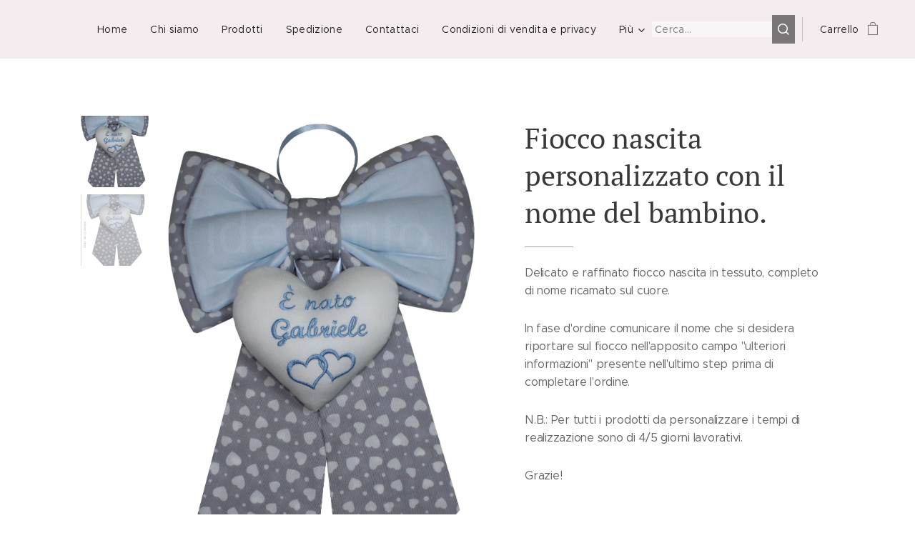

--- FILE ---
content_type: text/html; charset=UTF-8
request_url: https://www.ideeanto.it/p/fiocco-nascita-personalizzato-con-il-nome-del-bambino5/
body_size: 18995
content:
<!DOCTYPE html>
<html class="no-js" prefix="og: https://ogp.me/ns#" lang="it">
<head><link rel="preconnect" href="https://duyn491kcolsw.cloudfront.net" crossorigin><link rel="preconnect" href="https://fonts.gstatic.com" crossorigin><meta charset="utf-8"><link rel="shortcut icon" href="https://87daa3cbdc.clvaw-cdnwnd.com/b99481fa4ca6e1da46ad70123d0287ea/200001523-b5987b5989/favicon-0.ico?ph=87daa3cbdc"><link rel="apple-touch-icon" href="https://87daa3cbdc.clvaw-cdnwnd.com/b99481fa4ca6e1da46ad70123d0287ea/200001523-b5987b5989/favicon-0.ico?ph=87daa3cbdc"><link rel="icon" href="https://87daa3cbdc.clvaw-cdnwnd.com/b99481fa4ca6e1da46ad70123d0287ea/200001523-b5987b5989/favicon-0.ico?ph=87daa3cbdc">
    <meta http-equiv="X-UA-Compatible" content="IE=edge">
    <title>Fiocco nascita personalizzato con il nome del bambino.</title>
    <meta name="viewport" content="width=device-width,initial-scale=1">
    <meta name="msapplication-tap-highlight" content="no">
    
    <link href="https://duyn491kcolsw.cloudfront.net/files/0r/0rk/0rklmm.css?ph=87daa3cbdc" media="print" rel="stylesheet">
    <link href="https://duyn491kcolsw.cloudfront.net/files/2e/2e5/2e5qgh.css?ph=87daa3cbdc" media="screen and (min-width:100000em)" rel="stylesheet" data-type="cq" disabled>
    <link rel="stylesheet" href="https://duyn491kcolsw.cloudfront.net/files/45/45b/45boco.css?ph=87daa3cbdc"><link rel="stylesheet" href="https://duyn491kcolsw.cloudfront.net/files/4e/4er/4ersdq.css?ph=87daa3cbdc" media="screen and (min-width:37.5em)"><link rel="stylesheet" href="https://duyn491kcolsw.cloudfront.net/files/2v/2vp/2vpyx8.css?ph=87daa3cbdc" data-wnd_color_scheme_file=""><link rel="stylesheet" href="https://duyn491kcolsw.cloudfront.net/files/34/34q/34qmjb.css?ph=87daa3cbdc" data-wnd_color_scheme_desktop_file="" media="screen and (min-width:37.5em)" disabled=""><link rel="stylesheet" href="https://duyn491kcolsw.cloudfront.net/files/07/07k/07k4gh.css?ph=87daa3cbdc" data-wnd_additive_color_file=""><link rel="stylesheet" href="https://duyn491kcolsw.cloudfront.net/files/48/48f/48f5ny.css?ph=87daa3cbdc" data-wnd_typography_file=""><link rel="stylesheet" href="https://duyn491kcolsw.cloudfront.net/files/2a/2a0/2a047a.css?ph=87daa3cbdc" data-wnd_typography_desktop_file="" media="screen and (min-width:37.5em)" disabled=""><script>(()=>{let e=!1;const t=()=>{if(!e&&window.innerWidth>=600){for(let e=0,t=document.querySelectorAll('head > link[href*="css"][media="screen and (min-width:37.5em)"]');e<t.length;e++)t[e].removeAttribute("disabled");e=!0}};t(),window.addEventListener("resize",t),"container"in document.documentElement.style||fetch(document.querySelector('head > link[data-type="cq"]').getAttribute("href")).then((e=>{e.text().then((e=>{const t=document.createElement("style");document.head.appendChild(t),t.appendChild(document.createTextNode(e)),import("https://duyn491kcolsw.cloudfront.net/client/js.polyfill/container-query-polyfill.modern.js").then((()=>{let e=setInterval((function(){document.body&&(document.body.classList.add("cq-polyfill-loaded"),clearInterval(e))}),100)}))}))}))})()</script>
<link rel="preload stylesheet" href="https://duyn491kcolsw.cloudfront.net/files/2m/2m8/2m8msc.css?ph=87daa3cbdc" as="style"><meta name="description" content=""><meta name="keywords" content=""><meta name="generator" content="Webnode 2"><meta name="apple-mobile-web-app-capable" content="no"><meta name="apple-mobile-web-app-status-bar-style" content="black"><meta name="format-detection" content="telephone=no"><script type='text/javascript'>
  window.smartlook||(function(d) {
    var o=smartlook=function(){ o.api.push(arguments)},h=d.getElementsByTagName('head')[0];
    var c=d.createElement('script');o.api=new Array();c.async=true;c.type='text/javascript';
    c.charset='utf-8';c.src='https://rec.smartlook.com/recorder.js';h.appendChild(c);
    })(document);
    smartlook('init', 'd8cc242289c97e1bd5362dbfc828d9a24c53fd5f');
</script>

<meta property="og:url" content="https://ideeanto.it/p/fiocco-nascita-personalizzato-con-il-nome-del-bambino5/"><meta property="og:title" content="Fiocco nascita personalizzato con il nome del bambino."><meta property="og:type" content="article"><meta property="og:site_name" content="ideeanto"><meta property="og:image" content="https://87daa3cbdc.clvaw-cdnwnd.com/b99481fa4ca6e1da46ad70123d0287ea/200000137-cd578cd57c/700/2-8.jpg?ph=87daa3cbdc"><meta name="robots" content="index,follow"><link rel="canonical" href="https://www.ideeanto.it/p/fiocco-nascita-personalizzato-con-il-nome-del-bambino5/"><script>window.checkAndChangeSvgColor=function(c){try{var a=document.getElementById(c);if(a){c=[["border","borderColor"],["outline","outlineColor"],["color","color"]];for(var h,b,d,f=[],e=0,m=c.length;e<m;e++)if(h=window.getComputedStyle(a)[c[e][1]].replace(/\s/g,"").match(/^rgb[a]?\(([0-9]{1,3}),([0-9]{1,3}),([0-9]{1,3})/i)){b="";for(var g=1;3>=g;g++)b+=("0"+parseInt(h[g],10).toString(16)).slice(-2);"0"===b.charAt(0)&&(d=parseInt(b.substr(0,2),16),d=Math.max(16,d),b=d.toString(16)+b.slice(-4));f.push(c[e][0]+"="+b)}if(f.length){var k=a.getAttribute("data-src"),l=k+(0>k.indexOf("?")?"?":"&")+f.join("&");a.src!=l&&(a.src=l,a.outerHTML=a.outerHTML)}}}catch(n){}};</script><script>
		window._gtmDataLayer = window._gtmDataLayer || [];
		(function(w,d,s,l,i){w[l]=w[l]||[];w[l].push({'gtm.start':new Date().getTime(),event:'gtm.js'});
		var f=d.getElementsByTagName(s)[0],j=d.createElement(s),dl=l!='dataLayer'?'&l='+l:'';
		j.async=true;j.src='https://www.googletagmanager.com/gtm.js?id='+i+dl;f.parentNode.insertBefore(j,f);})
		(window,document,'script','_gtmDataLayer','GTM-542MMSL');</script><script src="https://www.googletagmanager.com/gtag/js?id=G-8KG565HYNR" async></script><script>
						window.dataLayer = window.dataLayer || [];
						function gtag(){
						
						dataLayer.push(arguments);}
						gtag('js', new Date());
						</script><script>gtag('config', 'G-8KG565HYNR');</script><script src="https://pagead2.googlesyndication.com/pagead/js/adsbygoogle.js?client=ca-pub-7490780857016343" crossorigin="anonymous" async></script></head>
<body class="l wt-product ac-h ac-i ac-n l-default l-d-none b-btn-sq b-btn-s-l b-btn-dn b-btn-bw-1 img-d-n img-t-o img-h-z line-solid b-e-ds lbox-d c-s-s  wnd-s-b  wnd-fe   wnd-eshop"><noscript>
				<iframe
				 src="https://www.googletagmanager.com/ns.html?id=GTM-542MMSL"
				 height="0"
				 width="0"
				 style="display:none;visibility:hidden"
				 >
				 </iframe>
			</noscript>

<div class="wnd-page l-page cs-gray ac-trose t-t-fs-s t-t-fw-m t-t-sp t-t-d-t t-s-fs-s t-s-fw-m t-s-sp-n t-s-d-n t-p-fs-s t-p-fw-m t-p-sp-n t-h-fs-s t-h-fw-m t-h-sp-n t-bq-fs-s t-bq-fw-m t-bq-sp-n t-bq-d-q t-btn-fw-l t-nav-fw-l t-pd-fw-l t-nav-tt-n">
    <div class="l-w t cf t-20">
        <div class="l-bg cf">
            <div class="s-bg-l">
                
                
            </div>
        </div>
        <header class="l-h cf">
            <div class="sw cf">
	<div class="sw-c cf"><section data-space="true" class="s s-hn s-hn-default wnd-mt-classic wnd-na-c logo-classic sc-ml wnd-background-solid  wnd-w-max wnd-nh-m hm-hidden  wnd-nav-sticky menu-default-underline">
	<div class="s-w">
		<div class="s-o">

			<div class="s-bg">
                <div class="s-bg-l" style="background-color:#F5ECEF">
                    
                    
                </div>
			</div>

			<div class="h-w h-f wnd-fixed">

				<div class="n-l">
					<div class="s-c menu-nav">
						<div class="logo-block">
							<div class="b b-l logo logo-color-text logo-nb pt-serif logo-32 b-ls-l">
	<div class="b-l-c logo-content">
		<a class="b-l-link logo-link" href="/home/">

			

			

			<div class="b-l-br logo-br"></div>

			<div class="b-l-text logo-text-wrapper">
				<div class="b-l-text-w logo-text">
					<span class="b-l-text-c logo-text-cell"></span>
				</div>
			</div>

		</a>
	</div>
</div>
						</div>

						<div id="menu-slider">
							<div id="menu-block">
								<nav id="menu"><div class="menu-font menu-wrapper">
	<a href="#" class="menu-close" rel="nofollow" title="Close Menu"></a>
	<ul role="menubar" aria-label="Menu" class="level-1">
		<li role="none" class="wnd-homepage">
			<a class="menu-item" role="menuitem" href="/home/"><span class="menu-item-text">Home</span></a>
			
		</li><li role="none">
			<a class="menu-item" role="menuitem" href="/chi-siamo/"><span class="menu-item-text">Chi siamo</span></a>
			
		</li><li role="none">
			<a class="menu-item" role="menuitem" href="/prodotti/"><span class="menu-item-text">Prodotti</span></a>
			
		</li><li role="none">
			<a class="menu-item" role="menuitem" href="/spedizione/"><span class="menu-item-text">Spedizione</span></a>
			
		</li><li role="none">
			<a class="menu-item" role="menuitem" href="/contattaci/"><span class="menu-item-text">Contattaci</span></a>
			
		</li><li role="none">
			<a class="menu-item" role="menuitem" href="/condizioni-di-vendita-e-privacy/"><span class="menu-item-text">Condizioni di vendita e privacy</span></a>
			
		</li><li role="none">
			<a class="menu-item" role="menuitem" href="/diritto-di-recesso/"><span class="menu-item-text">Diritto di recesso</span></a>
			
		</li>
	</ul>
	<span class="more-text">Più</span>
</div></nav>
							</div>
						</div>

						<div class="cart-and-mobile">
							<div class="search">
    <div class="search-app"></div>
</div>
							<div class="cart cf">
	<div class="cart-content">
		<a href="/cart/">
			<div class="cart-content-link">
				<div class="cart-text"><span>Carrello</span></div>
				<div class="cart-piece-count" data-count="0" data-wnd_cart_part="count">0</div>
				<div class="cart-piece-text" data-wnd_cart_part="text"></div>
				<div class="cart-price" data-wnd_cart_part="price">0,00 €</div>
			</div>
		</a>
	</div>
</div>

							<div id="menu-mobile">
								<a href="#" id="menu-submit"><span></span>Menu</a>
							</div>
						</div>

					</div>
				</div>

			</div>

		</div>
	</div>
</section></div>
</div>
        </header>
        <main class="l-m cf">
            <div class="sw cf">
	<div class="sw-c cf"><section class="s s-hm s-hm-hidden wnd-h-hidden cf sc-w   hn-default"></section><section data-space="true" class="s s-ed cf sc-w   wnd-w-default wnd-s-normal wnd-h-auto">
	<div class="s-w cf">
		<div class="s-o s-fs cf">
			<div class="s-bg cf">
                <div class="s-bg-l">
                    
                    
                </div>
			</div>
			<div class="s-c s-fs cf">
				<div class="b-e b-e-d b b-s cf" data-wnd_product_item="200000193" data-wnd_product_data="{&quot;id&quot;:200000193,&quot;name&quot;:&quot;Fiocco nascita personalizzato con il nome del bambino.&quot;,&quot;image&quot;:[&quot;https:\/\/87daa3cbdc.clvaw-cdnwnd.com\/b99481fa4ca6e1da46ad70123d0287ea\/200000137-cd578cd57c\/450\/2-8.jpg?ph=87daa3cbdc&quot;,&quot;https:\/\/87daa3cbdc.clvaw-cdnwnd.com\/b99481fa4ca6e1da46ad70123d0287ea\/200000137-cd578cd57c\/2-8.jpg?ph=87daa3cbdc&quot;],&quot;detail_url&quot;:&quot;\/p\/fiocco-nascita-personalizzato-con-il-nome-del-bambino5\/&quot;,&quot;category&quot;:&quot;Fiocchi nascita&quot;,&quot;list_position&quot;:0,&quot;price&quot;:19.99,&quot;comparative_price&quot;:39.99,&quot;out_of_stock&quot;:false,&quot;availability&quot;:&quot;DO_NOT_SHOW&quot;,&quot;variants&quot;:[],&quot;variants_active&quot;:false}" data-wnd-price-info-template="&lt;span class=&quot;prd-price-info&quot;&gt;&lt;span class=&quot;prd-price-info-c&quot;&gt;{value}&lt;/span&gt;&lt;/span&gt;">
    <form class="cf" action="" method="post" data-wnd_sys_form="add-to-cart">

        <div class="b-e-d-head b-e-d-right">
            <h1 class="b-e-d-title cf"><span class="prd-title">
	<span class="prd-title-c">Fiocco nascita personalizzato con il nome del bambino.</span>
</span></h1>
        </div>

        <div class="b-e-d-ribbons cf">
            <span class="prd-label prd-out-of-stock">
	<span class="prd-label-c prd-out-of-stock-c"></span>
</span>
            <span class="prd-label">
	<span class="prd-label-c">Scontato</span>
</span>
        </div>

        <div class="b-e-d-gal b-e-d-left">
            <div class="prd-gal cf" id="wnd_ProductGalleryBlock_678761" data-slideshow="true">
	<div class="prd-gal-c cf">
		<ul class="prd-gal-list cf">
			<li class="prd-gal-photo wnd-orientation-portrait">
				<a class="prd-gal-link litebox" data-litebox-group="gallery" data-litebox-text="" href="https://87daa3cbdc.clvaw-cdnwnd.com/b99481fa4ca6e1da46ad70123d0287ea/200000137-cd578cd57c/2-8.jpg?ph=87daa3cbdc" width="1177" height="1920">
					<div class="prd-gal-img cf">
						<div class="prd-gal-img-pos">
                            <picture><source type="image/webp" srcset="https://87daa3cbdc.clvaw-cdnwnd.com/b99481fa4ca6e1da46ad70123d0287ea/200001051-32f1d32f21/450/2-8.webp?ph=87daa3cbdc 276w, https://87daa3cbdc.clvaw-cdnwnd.com/b99481fa4ca6e1da46ad70123d0287ea/200001051-32f1d32f21/700/2-8.webp?ph=87daa3cbdc 429w, https://87daa3cbdc.clvaw-cdnwnd.com/b99481fa4ca6e1da46ad70123d0287ea/200001051-32f1d32f21/2-8.webp?ph=87daa3cbdc 1177w" sizes="(min-width: 768px) 60vw, 100vw" ><img src="https://87daa3cbdc.clvaw-cdnwnd.com/b99481fa4ca6e1da46ad70123d0287ea/200000137-cd578cd57c/2-8.jpg?ph=87daa3cbdc" alt="" width="1177" height="1920" loading="lazy" ></picture>
						</div>
					</div>
					<div class="prd-gal-title cf"><span></span></div>
				</a>
			</li><li class="prd-gal-photo wnd-orientation-portrait">
				<a class="prd-gal-link litebox" data-litebox-group="gallery" data-litebox-text="" href="https://87daa3cbdc.clvaw-cdnwnd.com/b99481fa4ca6e1da46ad70123d0287ea/200000138-9be799be7a/1-8.jpg?ph=87daa3cbdc" width="1299" height="1920">
					<div class="prd-gal-img cf">
						<div class="prd-gal-img-pos">
                            <picture><source type="image/webp" srcset="https://87daa3cbdc.clvaw-cdnwnd.com/b99481fa4ca6e1da46ad70123d0287ea/200001052-b8a14b8a19/450/1-8.webp?ph=87daa3cbdc 304w, https://87daa3cbdc.clvaw-cdnwnd.com/b99481fa4ca6e1da46ad70123d0287ea/200001052-b8a14b8a19/700/1-8.webp?ph=87daa3cbdc 474w, https://87daa3cbdc.clvaw-cdnwnd.com/b99481fa4ca6e1da46ad70123d0287ea/200001052-b8a14b8a19/1-8.webp?ph=87daa3cbdc 1299w" sizes="(min-width: 768px) 60vw, 100vw" ><img src="https://87daa3cbdc.clvaw-cdnwnd.com/b99481fa4ca6e1da46ad70123d0287ea/200000138-9be799be7a/1-8.jpg?ph=87daa3cbdc" alt="" width="1299" height="1920" loading="lazy" ></picture>
						</div>
					</div>
					<div class="prd-gal-title cf"><span></span></div>
				</a>
			</li>
		</ul>
	</div>

	<div class="prd-gal-nav dots cf">
		<div class="prd-gal-nav-arrow-prev prd-gal-nav-arrow">
			<div class="prd-gal-nav-arrow-submit"></div>
		</div>

		<div class="prd-gal-nav-c dots-content cf"></div>

		<div class="prd-gal-nav-arrow-next prd-gal-nav-arrow">
			<div class="prd-gal-nav-arrow-submit"></div>
		</div>
	</div>

	
</div>
        </div>

        <div class="b-e-d-c b-e-d-right">
            <div class="b-text text prd-text">
	<div class="prd-text-c"><p>Delicato e raffinato fiocco nascita in tessuto, completo di nome ricamato sul cuore. </p><p>In fase d'ordine comunicare il nome che si desidera riportare sul fiocco nell'apposito campo "ulteriori informazioni" presente nell'ultimo step prima di completare l'ordine.</p><p>N.B.: Per tutti i prodotti da personalizzare i tempi di realizzazione sono di 4/5 giorni lavorativi.</p><p>Grazie!&nbsp;</p></div>
</div>
            
            <div class="b-e-d-price cf">
                <span class="prd-price">
	<span class="prd-price-pref-text wnd-product-prefix-text"></span><span class="prd-price-pref"></span><span class="prd-price-c wnd-product-price">19,99</span><span class="prd-price-suf">&nbsp;€</span><span class="prd-price-suf-text wnd-product-suffix-text"></span>
</span>
                <span class="prd-price prd-price-com wnd-product-comparative-price-area">
	<span class="prd-price-pref"></span><span class="prd-price-c wnd-product-comparative-price-content">39,99</span><span class="prd-price-suf">&nbsp;€</span>
</span>
            </div>
            <div class="b-e-d-price b-e-d-price-info" data-wnd-identifier="wnd-price-info-container">
                
                
                
                
                
            </div>
            <div class="b-e-d-stock b-e-d-stock-info" data-wnd-identifier="wnd-stock-info-container">
                <span class="prd-stock-info" data-wnd-identifier="wnd-stock-info">
    <span class="wt-bold"></span>
</span>
            </div>

            <div class="b-e-d-submit cf">
                <div class="prd-crt b-btn b-btn-3 b-btn-atc b-btn-i-left b-btn-i-atc wnd-fixed cf">
                    <button class="b-btn-l b-btn-fixed" type="submit" name="send" value="wnd_ProductDetailFormBlock_270485" disabled data-wnd_add_to_cart_button>
                        <span class="b-btn-t">Aggiungi al carrello</span>
                        <span class="b-btn-a-l">
							<span class="loader"></span>
						</span>
                        <span class="b-btn-a-a">
							<span class="checked"></span>
							Aggiunto al carrello
						</span>
                        <span class="b-btn-ofs">Esaurito</span>
                    </button>
                </div>
            </div>
        </div>

        <input type="hidden" name="id" value="200000193">

    </form>
<script>gtag('event', 'view_item', {"items":{"id":200000193,"name":"Fiocco nascita personalizzato con il nome del bambino.","category":"Fiocchi nascita","list_position":0,"price":"19.9900"},"send_to":"G-8KG565HYNR"});</script></div>
				<div class="ez cf wnd-no-cols">
	<div class="ez-c"><div class="b b-text cf">
	<div class="b-c b-text-c b-s b-s-t60 b-s-b60 b-cs cf"></div>
</div></div>
</div>
			</div>
		</div>
	</div>
</section></div>
</div>
        </main>
        <footer class="l-f cf">
            <div class="sw cf">
	<div class="sw-c cf"><section data-wn-border-element="s-f-border" class="s s-f s-f-basic s-f-simple sc-ml wnd-background-solid  wnd-w-default wnd-s-higher">
	<div class="s-w">
		<div class="s-o">
			<div class="s-bg">
                <div class="s-bg-l" style="background-color:#FDF0F7">
                    
                    
                </div>
			</div>
			<div class="s-c s-f-l-w s-f-border">
				<div class="s-f-l b-s b-s-t0 b-s-b0">
					<div class="s-f-l-c s-f-l-c-first">
						<div class="s-f-cr"><span class="it b link">
	<span class="it-c">© ideeanto</span>
</span></div>
						<div class="s-f-sf">
                            <span class="sf b">
<span class="sf-content sf-c link"><font class="wnd-font-size-90">ideeanto di carbone Antonietta -&nbsp;Numero Partita IVA:IT 08406050727</font></span>
</span>
                            
                            
                            
                            
                        </div>
					</div>
					<div class="s-f-l-c s-f-l-c-last">
						<div class="s-f-lang lang-select cf">
	
</div>
					</div>
                    <div class="s-f-l-c s-f-l-c-currency">
                        <div class="s-f-ccy ccy-select cf">
	
</div>
                    </div>
				</div>
			</div>
		</div>
	</div>
</section></div>
</div>
        </footer>
    </div>
    
</div>



<script src="https://duyn491kcolsw.cloudfront.net/files/3n/3no/3nov38.js?ph=87daa3cbdc" crossorigin="anonymous" type="module"></script><script>document.querySelector(".wnd-fe")&&[...document.querySelectorAll(".c")].forEach((e=>{const t=e.querySelector(".b-text:only-child");t&&""===t.querySelector(".b-text-c").innerText&&e.classList.add("column-empty")}))</script>


<script src="https://duyn491kcolsw.cloudfront.net/client.fe/js.compiled/lang.it.2086.js?ph=87daa3cbdc" crossorigin="anonymous"></script><script src="https://duyn491kcolsw.cloudfront.net/client.fe/js.compiled/compiled.multi.2-2193.js?ph=87daa3cbdc" crossorigin="anonymous"></script><script>var wnd = wnd || {};wnd.$data = {"image_content_items":{"wnd_ThumbnailBlock_424621":{"id":"wnd_ThumbnailBlock_424621","type":"wnd.pc.ThumbnailBlock"},"wnd_Section_eshop_product_detail_910912":{"id":"wnd_Section_eshop_product_detail_910912","type":"wnd.pc.Section"},"wnd_ProductGalleryBlock_678761":{"id":"wnd_ProductGalleryBlock_678761","type":"wnd.pc.ProductGalleryBlock"},"wnd_ProductPhotoImageBlock_69232":{"id":"wnd_ProductPhotoImageBlock_69232","type":"wnd.pc.ProductPhotoImageBlock"},"wnd_ProductPhotoImageBlock_1047":{"id":"wnd_ProductPhotoImageBlock_1047","type":"wnd.pc.ProductPhotoImageBlock"},"wnd_HeaderSection_header_main_431480":{"id":"wnd_HeaderSection_header_main_431480","type":"wnd.pc.HeaderSection"},"wnd_ImageBlock_272174":{"id":"wnd_ImageBlock_272174","type":"wnd.pc.ImageBlock"},"wnd_LogoBlock_168035":{"id":"wnd_LogoBlock_168035","type":"wnd.pc.LogoBlock"},"wnd_FooterSection_footer_602513":{"id":"wnd_FooterSection_footer_602513","type":"wnd.pc.FooterSection"}},"svg_content_items":{"wnd_ImageBlock_272174":{"id":"wnd_ImageBlock_272174","type":"wnd.pc.ImageBlock"},"wnd_LogoBlock_168035":{"id":"wnd_LogoBlock_168035","type":"wnd.pc.LogoBlock"}},"content_items":[],"eshopSettings":{"ESHOP_SETTINGS_DISPLAY_PRICE_WITHOUT_VAT":false,"ESHOP_SETTINGS_DISPLAY_ADDITIONAL_VAT":false,"ESHOP_SETTINGS_DISPLAY_SHIPPING_COST":false},"project_info":{"isMultilanguage":false,"isMulticurrency":false,"eshop_tax_enabled":"1","country_code":"it","contact_state":null,"eshop_tax_type":"VAT","eshop_discounts":true,"graphQLURL":"https:\/\/ideeanto.it\/servers\/graphql\/","iubendaSettings":{"cookieBarCode":"","cookiePolicyCode":"","privacyPolicyCode":"","termsAndConditionsCode":""}}};</script><script>wnd.$system = {"fileSystemType":"aws_s3","localFilesPath":"https:\/\/www.ideeanto.it\/_files\/","awsS3FilesPath":"https:\/\/87daa3cbdc.clvaw-cdnwnd.com\/b99481fa4ca6e1da46ad70123d0287ea\/","staticFiles":"https:\/\/duyn491kcolsw.cloudfront.net\/files","isCms":false,"staticCDNServers":["https:\/\/duyn491kcolsw.cloudfront.net\/"],"fileUploadAllowExtension":["jpg","jpeg","jfif","png","gif","bmp","ico","svg","webp","tiff","pdf","doc","docx","ppt","pptx","pps","ppsx","odt","xls","xlsx","txt","rtf","mp3","wma","wav","ogg","amr","flac","m4a","3gp","avi","wmv","mov","mpg","mkv","mp4","mpeg","m4v","swf","gpx","stl","csv","xml","txt","dxf","dwg","iges","igs","step","stp"],"maxUserFormFileLimit":4194304,"frontendLanguage":"it","backendLanguage":"it","frontendLanguageId":1,"page":{"id":50000003,"identifier":"p","template":{"id":200000265,"styles":{"background":{"default":null},"additiveColor":"ac-trose","scheme":"cs-gray","acHeadings":true,"acOthers":false,"acIcons":true,"lineStyle":"line-solid","imageTitle":"img-t-o","imageHover":"img-h-z","imageStyle":"img-d-n","buttonDecoration":"b-btn-dn","buttonStyle":"b-btn-sq","buttonSize":"b-btn-s-l","buttonBorders":"b-btn-bw-1","lightboxStyle":"lbox-d","eshopGridItemStyle":"b-e-ds","eshopGridItemAlign":"b-e-c","columnSpaces":"c-s-s","acMenu":true,"layoutType":"l-default","layoutDecoration":"l-d-none","formStyle":"default","menuType":"","menuStyle":"menu-default-underline","sectionWidth":"wnd-w-default","sectionSpace":"wnd-s-normal","typography":"t-20_new","acSubheadings":false,"headerBarStyle":"","buttonWeight":"t-btn-fw-l","productWeight":"t-pd-fw-l","menuWeight":"t-nav-fw-l","searchStyle":"wnd-s-b","typoTitleSizes":"t-t-fs-s","typoTitleWeights":"t-t-fw-m","typoTitleSpacings":"t-t-sp","typoTitleDecorations":"t-t-d-t","typoHeadingSizes":"t-h-fs-s","typoHeadingWeights":"t-h-fw-m","typoHeadingSpacings":"t-h-sp-n","typoSubtitleSizes":"t-s-fs-s","typoSubtitleWeights":"t-s-fw-m","typoSubtitleSpacings":"t-s-sp-n","typoSubtitleDecorations":"t-s-d-n","typoParagraphSizes":"t-p-fs-s","typoParagraphWeights":"t-p-fw-m","typoParagraphSpacings":"t-p-sp-n","typoBlockquoteSizes":"t-bq-fs-s","typoBlockquoteWeights":"t-bq-fw-m","typoBlockquoteSpacings":"t-bq-sp-n","typoBlockquoteDecorations":"t-bq-d-q","menuTextTransform":"t-nav-tt-n"}},"layout":"product_detail","name":"Fiocco nascita personalizzato con il nome del bambino.","html_title":"Fiocco nascita personalizzato con il nome del bambino.","language":"it","langId":1,"isHomepage":false,"meta_description":null,"meta_keywords":null,"header_code":null,"footer_code":null,"styles":null,"countFormsEntries":[]},"listingsPrefix":"\/l\/","productPrefix":"\/p\/","cartPrefix":"\/cart\/","checkoutPrefix":"\/checkout\/","searchPrefix":"\/search\/","isCheckout":false,"isEshop":true,"hasBlog":false,"isProductDetail":true,"isListingDetail":false,"listing_page":[],"hasEshopAnalytics":true,"gTagId":"G-8KG565HYNR","gAdsId":null,"format":{"be":{"DATE_TIME":{"mask":"%d.%m.%Y %H:%M","regexp":"^(((0?[1-9]|[1,2][0-9]|3[0,1])\\.(0?[1-9]|1[0-2])\\.[0-9]{1,4})(( [0-1][0-9]| 2[0-3]):[0-5][0-9])?|(([0-9]{4}(0[1-9]|1[0-2])(0[1-9]|[1,2][0-9]|3[0,1])(0[0-9]|1[0-9]|2[0-3])[0-5][0-9][0-5][0-9])))?$"},"DATE":{"mask":"%d.%m.%Y","regexp":"^((0?[1-9]|[1,2][0-9]|3[0,1])\\.(0?[1-9]|1[0-2])\\.[0-9]{1,4})$"},"CURRENCY":{"mask":{"point":",","thousands":".","decimals":2,"mask":"%s","zerofill":true}}},"fe":{"DATE_TIME":{"mask":"%d.%m.%Y %H:%M","regexp":"^(((0?[1-9]|[1,2][0-9]|3[0,1])\\.(0?[1-9]|1[0-2])\\.[0-9]{1,4})(( [0-1][0-9]| 2[0-3]):[0-5][0-9])?|(([0-9]{4}(0[1-9]|1[0-2])(0[1-9]|[1,2][0-9]|3[0,1])(0[0-9]|1[0-9]|2[0-3])[0-5][0-9][0-5][0-9])))?$"},"DATE":{"mask":"%d.%m.%Y","regexp":"^((0?[1-9]|[1,2][0-9]|3[0,1])\\.(0?[1-9]|1[0-2])\\.[0-9]{1,4})$"},"CURRENCY":{"mask":{"point":",","thousands":".","decimals":2,"mask":"%s","zerofill":true}}}},"e_product":{"id":200003438,"workingId":200000193,"name":"Fiocco nascita personalizzato con il nome del bambino.","identifier":"fiocco-nascita-personalizzato-con-il-nome-del-bambino5","meta_description":null,"meta_keywords":null,"html_title":"Fiocco nascita personalizzato con il nome del bambino.","styles":null,"content_items":{"wnd_PerexBlock_549104":{"type":"wnd.pc.PerexBlock","id":"wnd_PerexBlock_549104","context":"page","text":""},"wnd_ThumbnailBlock_424621":{"type":"wnd.pc.ThumbnailBlock","id":"wnd_ThumbnailBlock_424621","context":"page","style":{"background":{"default":{"default":"wnd-background-image"},"overlays":[]},"backgroundSettings":{"default":{"default":{"id":200000137,"src":"200000137-cd578cd57c\/2-8.jpg","dataType":"filesystem_files","width":1177,"height":1920,"mediaType":"myImages","mime":"image\/jpeg","alternatives":{"image\/webp":{"id":200001051,"src":"200001051-32f1d32f21\/2-8.webp","dataType":"filesystem_files","width":"1177","height":"1920","mime":"image\/webp"}}}}}},"refs":{"filesystem_files":[{"filesystem_files.id":200000137}]}},"wnd_SectionWrapper_445404":{"type":"wnd.pc.SectionWrapper","id":"wnd_SectionWrapper_445404","context":"page","content":["wnd_HeaderSection_header_main_431480","wnd_Section_eshop_product_detail_910912"]},"wnd_Section_eshop_product_detail_910912":{"type":"wnd.pc.Section","contentIdentifier":"eshop_product_detail","id":"wnd_Section_eshop_product_detail_910912","context":"page","content":{"default":["wnd_EditZone_827789","wnd_ProductDetailFormBlock_270485"],"default_box":["wnd_EditZone_827789","wnd_ProductDetailFormBlock_270485"]},"contentMap":{"wnd.pc.EditZone":{"master-01":"wnd_EditZone_827789"},"wnd.pc.ProductDetailFormBlock":{"product-01":"wnd_ProductDetailFormBlock_270485"}},"style":{"sectionColor":{"default":"sc-w"},"sectionWidth":{"default":"wnd-w-default"},"sectionSpace":{"default":"wnd-s-normal"}},"variant":{"default":"default"}},"wnd_EditZone_827789":{"type":"wnd.pc.EditZone","id":"wnd_EditZone_827789","context":"page","content":["wnd_TextBlock_460907"]},"wnd_TextBlock_460907":{"type":"wnd.pc.TextBlock","id":"wnd_TextBlock_460907","context":"page","code":""},"wnd_ProductDetailFormBlock_270485":{"type":"wnd.pc.ProductDetailFormBlock","id":"wnd_ProductDetailFormBlock_270485","context":"page","contentMap":{"wnd.pc.ProductSubmitBlock":{"submit":"wnd_ProductSubmitBlock_534431"},"wnd.pc.ProductTitleBlock":{"name":"wnd_ProductTitleBlock_898167"},"wnd.pc.ProductDescriptionBlock":{"description":"wnd_ProductDescriptionBlock_219593"},"wnd.pc.ProductPriceBlock":{"price":"wnd_ProductPriceBlock_546935"},"wnd.pc.ProductComparativePriceBlock":{"comparative-price":"wnd_ProductComparativePriceBlock_793004"},"wnd.pc.ProductRibbonBlock":{"ribbon":"wnd_ProductRibbonBlock_950682"},"wnd.pc.ProductOutOfStockBlock":{"out-of-stock":"wnd_ProductOutOfStockBlock_265065"},"wnd.pc.ProductGalleryBlock":{"productgallery":"wnd_ProductGalleryBlock_678761"},"wnd.pc.ProductVariantsBlock":{"variants":"wnd_ProductVariantsBlock_894335"}},"action":{"type":"message","message":"\n","target":""},"email":"ideeanto@gmail.com","content":{"default":["wnd_ProductSubmitBlock_534431","wnd_ProductTitleBlock_898167","wnd_ProductDescriptionBlock_219593","wnd_ProductPriceBlock_546935","wnd_ProductComparativePriceBlock_793004","wnd_ProductRibbonBlock_950682","wnd_ProductOutOfStockBlock_265065","wnd_ProductGalleryBlock_678761","wnd_ProductVariantsBlock_894335"],"rounded":["wnd_ProductSubmitBlock_534431","wnd_ProductTitleBlock_898167","wnd_ProductDescriptionBlock_219593","wnd_ProductPriceBlock_546935","wnd_ProductComparativePriceBlock_793004","wnd_ProductRibbonBlock_950682","wnd_ProductOutOfStockBlock_265065","wnd_ProductGalleryBlock_678761","wnd_ProductVariantsBlock_894335"],"space":["wnd_ProductSubmitBlock_534431","wnd_ProductTitleBlock_898167","wnd_ProductDescriptionBlock_219593","wnd_ProductPriceBlock_546935","wnd_ProductComparativePriceBlock_793004","wnd_ProductRibbonBlock_950682","wnd_ProductOutOfStockBlock_265065","wnd_ProductGalleryBlock_678761","wnd_ProductVariantsBlock_894335"],"light":["wnd_ProductSubmitBlock_534431","wnd_ProductTitleBlock_898167","wnd_ProductDescriptionBlock_219593","wnd_ProductPriceBlock_546935","wnd_ProductComparativePriceBlock_793004","wnd_ProductRibbonBlock_950682","wnd_ProductOutOfStockBlock_265065","wnd_ProductGalleryBlock_678761","wnd_ProductVariantsBlock_894335"]}},"wnd_ProductSubmitBlock_534431":{"type":"wnd.pc.ProductSubmitBlock","id":"wnd_ProductSubmitBlock_534431","context":"page","style":{"class":""},"code":"Aggiungi al carrello"},"wnd_ProductTitleBlock_898167":{"type":"wnd.pc.ProductTitleBlock","id":"wnd_ProductTitleBlock_898167","context":"page","refDataType":"e_product","refDataKey":"e_product.name"},"wnd_ProductDescriptionBlock_219593":{"type":"wnd.pc.ProductDescriptionBlock","id":"wnd_ProductDescriptionBlock_219593","context":"page","refDataType":"e_product","refDataKey":"e_product.description"},"wnd_ProductPriceBlock_546935":{"type":"wnd.pc.ProductPriceBlock","id":"wnd_ProductPriceBlock_546935","context":"page","refDataType":"e_product","refDataKey":"e_product.price"},"wnd_ProductComparativePriceBlock_793004":{"type":"wnd.pc.ProductComparativePriceBlock","id":"wnd_ProductComparativePriceBlock_793004","context":"page","refDataType":"e_product","refDataKey":"e_product.sale_price"},"wnd_ProductRibbonBlock_950682":{"type":"wnd.pc.ProductRibbonBlock","id":"wnd_ProductRibbonBlock_950682","context":"page","refDataType":"e_product","refDataKey":"e_product.ribbon"},"wnd_ProductOutOfStockBlock_265065":{"type":"wnd.pc.ProductOutOfStockBlock","id":"wnd_ProductOutOfStockBlock_265065","context":"page","refDataType":"e_product","refDataKey":"e_product.out_of_stock"},"wnd_ProductGalleryBlock_678761":{"type":"wnd.pc.ProductGalleryBlock","id":"wnd_ProductGalleryBlock_678761","context":"page","content":["wnd_ProductPhotoImageBlock_69232","wnd_ProductPhotoImageBlock_1047"],"variant":"default","limit":20},"wnd_ProductPhotoImageBlock_69232":{"id":"wnd_ProductPhotoImageBlock_69232","context":"page","description":"","image":{"id":200000137,"src":"200000137-cd578cd57c\/2-8.jpg","dataType":"filesystem_files","width":1177,"height":1920,"alternatives":{"image\/webp":{"id":200001051,"src":"200001051-32f1d32f21\/2-8.webp","dataType":"filesystem_files","width":"1177","height":"1920","mime":"image\/webp"}}},"type":"wnd.pc.ProductPhotoImageBlock","refs":{"filesystem_files":[{"filesystem_files.id":200000137}]}},"wnd_ProductPhotoImageBlock_1047":{"id":"wnd_ProductPhotoImageBlock_1047","context":"page","description":"","image":{"id":200000138,"src":"200000138-9be799be7a\/1-8.jpg","dataType":"filesystem_files","width":1299,"height":1920,"mime":"image\/jpeg","alternatives":{"image\/webp":{"id":200001052,"src":"200001052-b8a14b8a19\/1-8.webp","dataType":"filesystem_files","width":"1299","height":"1920","mime":"image\/webp"}}},"type":"wnd.pc.ProductPhotoImageBlock","refs":{"filesystem_files":[{"filesystem_files.id":200000138}]}},"wnd_StyledInlineTextBlock_181834":{"id":"wnd_StyledInlineTextBlock_181834","type":"wnd.pc.StyledInlineTextBlock","context":"page","code":"\u003Cstrong\u003ETitolo importante\u003C\/strong\u003E","style":{"class":"","cssClasses":{"color":"claim-default claim-nb","fontSize":"","fontFamily":"fira-sans","size":"claim-72"}}},"wnd_StyledInlineTextBlock_966513":{"id":"wnd_StyledInlineTextBlock_966513","type":"wnd.pc.StyledInlineTextBlock","context":"page","code":"Inserisci sottotitolo qui","style":{"class":"","cssClasses":{"color":"claim-beside claim-nb","fontSize":"","fontFamily":"pt-serif","size":"claim-26"}}},"wnd_StyledInlineTextBlock_303517":{"id":"wnd_StyledInlineTextBlock_303517","type":"wnd.pc.StyledInlineTextBlock","context":"page","code":"\u003Cem\u003E\u0022Aggiungi il tuo slogan qui\u0022\u003C\/em\u003E","style":{"class":"","cssClasses":{"color":"claim-default claim-nb","fontSize":"","fontFamily":"cormorant","size":"claim-46"}}},"wnd_ButtonBlock_81466":{"id":"wnd_ButtonBlock_81466","type":"wnd.pc.ButtonBlock","context":"page","code":"Clicca qui","link":"#","open_in_new_window":"0","style":{"class":"","cssClasses":{"color":"b-btn-3"}}},"wnd_EditZone_241802":{"id":"wnd_EditZone_241802","type":"wnd.pc.EditZone","context":"page","content":["wnd_ContentZoneColWrapper_49411"]},"wnd_HeaderSection_header_main_431480":{"id":"wnd_HeaderSection_header_main_431480","type":"wnd.pc.HeaderSection","contentIdentifier":"header_main","context":"page","content":{"default":[],"editzone":["wnd_EditZone_241802"],"no_claim":[],"button":["wnd_ButtonBlock_81466"],"button_box":["wnd_ButtonBlock_81466"],"one_claim":["wnd_StyledInlineTextBlock_181834"],"one_claim_button":["wnd_StyledInlineTextBlock_181834","wnd_ButtonBlock_81466"],"one_claim_box":["wnd_StyledInlineTextBlock_181834"],"one_claim_button_box":["wnd_StyledInlineTextBlock_181834","wnd_ButtonBlock_81466"],"two_claims":["wnd_StyledInlineTextBlock_181834","wnd_StyledInlineTextBlock_966513"],"two_claims_button":["wnd_StyledInlineTextBlock_181834","wnd_StyledInlineTextBlock_966513","wnd_ButtonBlock_81466"],"two_claims_box":["wnd_StyledInlineTextBlock_181834","wnd_StyledInlineTextBlock_966513"],"two_claims_button_box":["wnd_StyledInlineTextBlock_181834","wnd_StyledInlineTextBlock_966513","wnd_ButtonBlock_81466"],"three_claims":["wnd_StyledInlineTextBlock_181834","wnd_StyledInlineTextBlock_966513","wnd_StyledInlineTextBlock_303517"],"three_claims_button":["wnd_StyledInlineTextBlock_181834","wnd_StyledInlineTextBlock_966513","wnd_StyledInlineTextBlock_303517","wnd_ButtonBlock_81466"],"three_claims_box":["wnd_StyledInlineTextBlock_181834","wnd_StyledInlineTextBlock_966513","wnd_StyledInlineTextBlock_303517"],"three_claims_button_box":["wnd_StyledInlineTextBlock_181834","wnd_StyledInlineTextBlock_966513","wnd_StyledInlineTextBlock_303517","wnd_ButtonBlock_81466"]},"contentMap":{"wnd.pc.ButtonBlock":{"header-main-button":"wnd_ButtonBlock_81466"},"wnd.pc.EditZone":{"header-content":"wnd_EditZone_241802"},"wnd.pc.StyledInlineTextBlock":{"big-claim":"wnd_StyledInlineTextBlock_181834","small-claim":"wnd_StyledInlineTextBlock_966513","quote-claim":"wnd_StyledInlineTextBlock_303517"}},"style":{"sectionWidth":{"default":"wnd-w-default"},"sectionSpace":{"default":"wnd-s-normal"},"sectionHeight":{"default":null},"sectionPosition":{"default":null},"sectionColor":{"default":"sc-w"},"background":[],"backgroundSettings":[]},"variant":{"default":"default"}},"wnd_ContentZoneColWrapper_49411":{"type":"wnd.pc.ContentZoneColWrapper","id":"wnd_ContentZoneColWrapper_49411","context":"page","content":["wnd_ContentZoneCol_326520","wnd_ContentZoneCol_326550"],"widthPercentage":0.081},"wnd_ContentZoneCol_326520":{"type":"wnd.pc.ContentZoneCol","id":"wnd_ContentZoneCol_326520","context":"page","content":["wnd_ImageBlock_272174"],"style":{"width":48.461}},"wnd_ContentZoneCol_326550":{"type":"wnd.pc.ContentZoneCol","id":"wnd_ContentZoneCol_326550","context":"page","content":["wnd_TextBlock_168102","wnd_ButtonBlock_205570"],"style":{"width":51.539}},"wnd_ImageBlock_272174":{"type":"wnd.pc.ImageBlock","id":"wnd_ImageBlock_272174","context":"page","variant":"default","description":"","link":"","style":{"paddingBottom":69.11,"margin":{"left":0,"right":0},"float":"","clear":"none","width":50},"shape":"img-s-n","image":{"id":"2z4jf3","dataType":"static_server","style":{"left":0,"top":0,"width":100,"height":100,"position":"absolute"},"ratio":{"horizontal":2,"vertical":2},"size":{"width":900,"height":622},"src":"\/2z\/2z4\/2z4jf3.jpg"}},"wnd_TextBlock_168102":{"type":"wnd.pc.TextBlock","id":"wnd_TextBlock_168102","context":"page","code":"\u003Ch1\u003E\u003Cstrong\u003ETitolo importante\u003C\/strong\u003E\u003C\/h1\u003E\n\n\u003Ch3\u003EInserisci qui il tuo sottotitolo\u003C\/h3\u003E\n\n\u003Cp\u003EIl testo inizia qui. Puoi cliccare e iniziare a scrivere.\u0026nbsp;Labore et dolore magnam aliquam quaerat voluptatem ut enim ad minima veniam quis nostrum exercitationem ullam corporis suscipit laboriosam nisi ut aliquid ex ea commodi consequatur quis autem vel eum iure reprehenderit qui in ea.\u003C\/p\u003E\n"},"wnd_ButtonBlock_205570":{"type":"wnd.pc.ButtonBlock","id":"wnd_ButtonBlock_205570","context":"page","code":"Contattaci","link":"\/","open_in_new_window":0,"style":{"class":"","cssClasses":{"color":"b-btn-3","align":"wnd-align-left"}}},"wnd_ProductVariantsBlock_894335":{"id":"wnd_ProductVariantsBlock_894335","type":"wnd.pc.ProductVariantsBlock","context":"page","content":[]}},"localised_content_items":null},"listing_item":null,"feReleasedFeatures":{"dualCurrency":false,"HeurekaSatisfactionSurvey":false,"productAvailability":true},"labels":{"dualCurrency.fixedRate":"","invoicesGenerator.W2EshopInvoice.alreadyPayed":"Non pagare! - Gi\u00e0 pagato","invoicesGenerator.W2EshopInvoice.amount":"Quantit\u00e0:","invoicesGenerator.W2EshopInvoice.contactInfo":"Informazioni di contatto:","invoicesGenerator.W2EshopInvoice.couponCode":"Codice promozionale:","invoicesGenerator.W2EshopInvoice.customer":"Cliente:","invoicesGenerator.W2EshopInvoice.dateOfIssue":"Data di emissione:","invoicesGenerator.W2EshopInvoice.dateOfTaxableSupply":"Data di fornitura imponibile:","invoicesGenerator.W2EshopInvoice.dic":"Partita Iva:","invoicesGenerator.W2EshopInvoice.discount":"Sconto","invoicesGenerator.W2EshopInvoice.dueDate":"Scadenza:","invoicesGenerator.W2EshopInvoice.email":"E-mail:","invoicesGenerator.W2EshopInvoice.filenamePrefix":"Fattura-","invoicesGenerator.W2EshopInvoice.fiscalCode":"Codice fiscale:","invoicesGenerator.W2EshopInvoice.freeShipping":"Spedizione gratuita","invoicesGenerator.W2EshopInvoice.ic":"Codice fiscale azienda:","invoicesGenerator.W2EshopInvoice.invoiceNo":"Fattura numero","invoicesGenerator.W2EshopInvoice.invoiceNoTaxed":"Fattura - Numero di fattura fiscale","invoicesGenerator.W2EshopInvoice.notVatPayers":"Senza partita IVA","invoicesGenerator.W2EshopInvoice.orderNo":"Numero dell'ordine:","invoicesGenerator.W2EshopInvoice.paymentPrice":"Costo del metodo di pagamento:","invoicesGenerator.W2EshopInvoice.pec":"PEC:","invoicesGenerator.W2EshopInvoice.phone":"Telefono:","invoicesGenerator.W2EshopInvoice.priceExTax":"Prezzo escl. IVA:","invoicesGenerator.W2EshopInvoice.priceIncludingTax":"Prezzo incl. IVA:","invoicesGenerator.W2EshopInvoice.product":"Prodotto:","invoicesGenerator.W2EshopInvoice.productNr":"Numero prodotto:","invoicesGenerator.W2EshopInvoice.recipientCode":"Codice destinatario:","invoicesGenerator.W2EshopInvoice.shippingAddress":"Indirizzo di spedizione:","invoicesGenerator.W2EshopInvoice.shippingPrice":"Costo di spedizione:","invoicesGenerator.W2EshopInvoice.subtotal":"Subtotale:","invoicesGenerator.W2EshopInvoice.sum":"Totale:","invoicesGenerator.W2EshopInvoice.supplier":"Fornitore:","invoicesGenerator.W2EshopInvoice.tax":"Imposte:","invoicesGenerator.W2EshopInvoice.total":"Totale:","invoicesGenerator.W2EshopInvoice.web":"Web:","wnd.errorBandwidthStorage.description":"Ci scusiamo per eventuali disagi. Se sei il proprietario del sito web, accedi al tuo account per scoprire come riportare online il tuo sito web.","wnd.errorBandwidthStorage.heading":"Questo sito web \u00e8 temporaneamente non disponibile (o in manutenzione)","wnd.es.CheckoutShippingService.correiosDeliveryWithSpecialConditions":"CEP de destino est\u00e1 sujeito a condi\u00e7\u00f5es especiais de entrega pela ECT e ser\u00e1 realizada com o acr\u00e9scimo de at\u00e9 7 (sete) dias \u00fateis ao prazo regular.","wnd.es.CheckoutShippingService.correiosWithoutHomeDelivery":"CEP de destino est\u00e1 temporariamente sem entrega domiciliar. A entrega ser\u00e1 efetuada na ag\u00eancia indicada no Aviso de Chegada que ser\u00e1 entregue no endere\u00e7o do destinat\u00e1rio","wnd.es.ProductEdit.unit.cm":"cm","wnd.es.ProductEdit.unit.floz":"fl oz","wnd.es.ProductEdit.unit.ft":"ft","wnd.es.ProductEdit.unit.ft2":"ft\u00b2","wnd.es.ProductEdit.unit.g":"g","wnd.es.ProductEdit.unit.gal":"gal","wnd.es.ProductEdit.unit.in":"in","wnd.es.ProductEdit.unit.inventoryQuantity":"pz","wnd.es.ProductEdit.unit.inventorySize":"cm","wnd.es.ProductEdit.unit.inventorySize.cm":"cm","wnd.es.ProductEdit.unit.inventorySize.inch":"pollice","wnd.es.ProductEdit.unit.inventoryWeight":"kg","wnd.es.ProductEdit.unit.inventoryWeight.kg":"kg","wnd.es.ProductEdit.unit.inventoryWeight.lb":"lb","wnd.es.ProductEdit.unit.l":"l","wnd.es.ProductEdit.unit.m":"m","wnd.es.ProductEdit.unit.m2":"m\u00b2","wnd.es.ProductEdit.unit.m3":"m\u00b3","wnd.es.ProductEdit.unit.mg":"mg","wnd.es.ProductEdit.unit.ml":"ml","wnd.es.ProductEdit.unit.mm":"mm","wnd.es.ProductEdit.unit.oz":"oz","wnd.es.ProductEdit.unit.pcs":"pz","wnd.es.ProductEdit.unit.pt":"pt","wnd.es.ProductEdit.unit.qt":"qt","wnd.es.ProductEdit.unit.yd":"yd","wnd.es.ProductList.inventory.outOfStock":"Esaurito","wnd.fe.CheckoutFi.creditCard":"Carta di credito","wnd.fe.CheckoutSelectMethodKlarnaPlaygroundItem":"{name} playground test","wnd.fe.CheckoutSelectMethodZasilkovnaItem.change":"Change pick up point","wnd.fe.CheckoutSelectMethodZasilkovnaItem.choose":"Choose your pick up point","wnd.fe.CheckoutSelectMethodZasilkovnaItem.error":"Please select a pick up point","wnd.fe.CheckoutZipField.brInvalid":"Inserisci un CAP valido nel formato XXXXX-XXX","wnd.fe.CookieBar.message":"Questo sito web utilizza i cookie per fornire al sito le necessarie funzionalit\u00e0 e per migliorare la tua esperienza.\r\nUtilizzando il nostro sito web accetti la nostra informativa sulla privacy.","wnd.fe.FeFooter.createWebsite":"Crea il tuo sito web gratis!","wnd.fe.FormManager.error.file.invalidExtOrCorrupted":"Questo file non pu\u00f2 essere elaborato. Il file \u00e8 stato danneggiato o l'estensione non corrisponde al formato del file.","wnd.fe.FormManager.error.file.notAllowedExtension":"L'estensione file \u0022{EXTENSION}\u0022 non \u00e8 consentita.","wnd.fe.FormManager.error.file.required":"Per favore scegli un file da caricare.","wnd.fe.FormManager.error.file.sizeExceeded":"La dimensione massima del file da caricare \u00e8 {SIZE} MB.","wnd.fe.FormManager.error.userChangePassword":"Le password non corrispondono","wnd.fe.FormManager.error.userLogin.inactiveAccount":"La tua registrazione non \u00e8 stata ancora approvata, non puoi effettuare il login.","wnd.fe.FormManager.error.userLogin.invalidLogin":"Nome utente (email) o password invalidi!","wnd.fe.FreeBarBlock.buttonText":"Inizia","wnd.fe.FreeBarBlock.longText":"Questo sito \u00e8 stato creato con Webnode. \u003Cstrong\u003ECrea il tuo sito\u003C\/strong\u003E gratuito oggi stesso!","wnd.fe.ListingData.shortMonthName.Apr":"Apr","wnd.fe.ListingData.shortMonthName.Aug":"Ago","wnd.fe.ListingData.shortMonthName.Dec":"Dic","wnd.fe.ListingData.shortMonthName.Feb":"Feb","wnd.fe.ListingData.shortMonthName.Jan":"Gen","wnd.fe.ListingData.shortMonthName.Jul":"Lug","wnd.fe.ListingData.shortMonthName.Jun":"Giu","wnd.fe.ListingData.shortMonthName.Mar":"Mar","wnd.fe.ListingData.shortMonthName.May":"Mag","wnd.fe.ListingData.shortMonthName.Nov":"Nov","wnd.fe.ListingData.shortMonthName.Oct":"Ott","wnd.fe.ListingData.shortMonthName.Sep":"Set","wnd.fe.ShoppingCartManager.count.between2And4":"{COUNT} articoli","wnd.fe.ShoppingCartManager.count.moreThan5":"{COUNT} articoli","wnd.fe.ShoppingCartManager.count.one":"{COUNT} articolo","wnd.fe.ShoppingCartTable.label.itemsInStock":"Only {COUNT} pcs available in stock","wnd.fe.ShoppingCartTable.label.itemsInStock.between2And4":"Solo {COUNT} pz disponibili a magazzino","wnd.fe.ShoppingCartTable.label.itemsInStock.moreThan5":"Solo {COUNT} pz disponibili a magazzino","wnd.fe.ShoppingCartTable.label.itemsInStock.one":"Solo {COUNT} pz disponibile a magazzino","wnd.fe.ShoppingCartTable.label.outOfStock":"Esaurito","wnd.fe.UserBar.logOut":"Esci","wnd.pc.BlogDetailPageZone.next":"Nuovi post","wnd.pc.BlogDetailPageZone.previous":"Post precedenti","wnd.pc.ContactInfoBlock.placeholder.infoMail":"Es. contatto@esempio.it","wnd.pc.ContactInfoBlock.placeholder.infoPhone":"Es. +39 987 6543211","wnd.pc.ContactInfoBlock.placeholder.infoText":"Es. Siamo aperti tutti i giorni dalle 9:00 alle 18:00","wnd.pc.CookieBar.button.advancedClose":"Chiudi","wnd.pc.CookieBar.button.advancedOpen":"Apri le impostazioni avanzate","wnd.pc.CookieBar.button.advancedSave":"Salva","wnd.pc.CookieBar.link.disclosure":"Disclosure","wnd.pc.CookieBar.title.advanced":"Impostazioni avanzate","wnd.pc.CookieBar.title.option.functional":"Cookie funzionali","wnd.pc.CookieBar.title.option.marketing":"Cookie di marketing\/terze parti","wnd.pc.CookieBar.title.option.necessary":"Cookie essenziali","wnd.pc.CookieBar.title.option.performance":"Cookie di prestazione","wnd.pc.CookieBarReopenBlock.text":"Cookies","wnd.pc.FileBlock.download":"DOWNLOAD","wnd.pc.FormBlock.action.defaultMessage.text":"Il modulo \u00e8 stato inviato con successo.","wnd.pc.FormBlock.action.defaultMessage.title":"Grazie!","wnd.pc.FormBlock.action.invisibleCaptchaInfoText":"Questo sito web \u00e8 protetto dal reCAPTCHA e si applicano la \u003Clink1\u003EPrivacy Policy\u003C\/link1\u003E e i \u003Clink2\u003ETermini di Servizio\u003C\/link2\u003Edi Google.","wnd.pc.FormBlock.action.submitBlockedDisabledBecauseSiteSecurity":"Questo modulo non pu\u00f2 essere inviato (il proprietario del sito web ha bloccato la tua area).","wnd.pc.FormBlock.mail.value.no":"No","wnd.pc.FormBlock.mail.value.yes":"S\u00ec","wnd.pc.FreeBarBlock.text":"Creato con","wnd.pc.ListingDetailPageZone.next":"Avanti","wnd.pc.ListingDetailPageZone.previous":"Indietro","wnd.pc.ListingItemCopy.namePrefix":"Copia di","wnd.pc.MenuBlock.closeSubmenu":"Chiudi sottomenu","wnd.pc.MenuBlock.openSubmenu":"Apri sottomenu","wnd.pc.Option.defaultText":"Nuova opzione","wnd.pc.PageCopy.namePrefix":"Copia di","wnd.pc.PhotoGalleryBlock.placeholder.text":"Nessuna immagine trovata","wnd.pc.PhotoGalleryBlock.placeholder.title":"Galleria foto","wnd.pc.ProductAddToCartBlock.addToCart":"Aggiungi al carrello","wnd.pc.ProductAvailability.in14Days":"Disponibile in 14 giorni","wnd.pc.ProductAvailability.in3Days":"Disponibile in 3 giorni","wnd.pc.ProductAvailability.in7Days":"Disponibile in 7 giorni","wnd.pc.ProductAvailability.inMonth":"Disponibile in 1 mese","wnd.pc.ProductAvailability.inMoreThanMonth":"Disponibile tra pi\u00f9 di un mese","wnd.pc.ProductAvailability.inStock":"Disponibile","wnd.pc.ProductGalleryBlock.placeholder.text":"Nessuna immagine trovata in questa galleria prodotto","wnd.pc.ProductGalleryBlock.placeholder.title":"Galleria prodotto","wnd.pc.ProductItem.button.viewDetail":"Pagina prodotto","wnd.pc.ProductOptionGroupBlock.notSelected":"Nessuna variante selezionata","wnd.pc.ProductOutOfStockBlock.label":"Esaurito","wnd.pc.ProductPriceBlock.prefixText":"A partire da ","wnd.pc.ProductPriceBlock.suffixText":"","wnd.pc.ProductPriceExcludingVATBlock.USContent":"Prezzo IVA esclusa","wnd.pc.ProductPriceExcludingVATBlock.content":"Prezzo IVA inclusa","wnd.pc.ProductShippingInformationBlock.content":"spese di spedizione escluse","wnd.pc.ProductVATInformationBlock.content":"IVA esclusa {PRICE}","wnd.pc.ProductsZone.label.collections":"Categorie","wnd.pc.ProductsZone.placeholder.noProductsInCategory":"Questa categoria \u00e8 vuota. Assegnavi dei prodotti o scegli un'altra categoria.","wnd.pc.ProductsZone.placeholder.text":"Non ci sono ancora prodotti. Inizia cliccando su \u0022Aggiungi prodotto\u0022.","wnd.pc.ProductsZone.placeholder.title":"Prodotti","wnd.pc.ProductsZoneModel.label.allCollections":"Tutti i prodotti","wnd.pc.SearchBlock.allListingItems":"Tutti gli articoli del blog","wnd.pc.SearchBlock.allPages":"Tutte le pagine","wnd.pc.SearchBlock.allProducts":"Tutti i prodotti","wnd.pc.SearchBlock.allResults":"Mostra tutti i risultati","wnd.pc.SearchBlock.iconText":"Cerca","wnd.pc.SearchBlock.inputPlaceholder":"Cerca...","wnd.pc.SearchBlock.matchInListingItemIdentifier":"Articoli con il termine \u0022{IDENTIFIER}\u0022 nell'URL","wnd.pc.SearchBlock.matchInPageIdentifier":"Page with the term \u0022{IDENTIFIER}\u0022 in URL","wnd.pc.SearchBlock.noResults":"Nessun risultato trovato","wnd.pc.SearchBlock.requestError":"Errore: Impossibile caricare altri risultati. Ricarica la pagina o \u003Clink1\u003Eclicca qui per riprovare\u003C\/link1\u003E.","wnd.pc.SearchResultsZone.emptyResult":"Non ci sono risultati corrispondenti alla tua ricerca. Riprova con un termine differente.","wnd.pc.SearchResultsZone.foundProducts":"Prodotti trovati:","wnd.pc.SearchResultsZone.listingItemsTitle":"Articoli del blog","wnd.pc.SearchResultsZone.pagesTitle":"Pagine","wnd.pc.SearchResultsZone.productsTitle":"Prodotti","wnd.pc.SearchResultsZone.title":"Risultati di ricerca per:","wnd.pc.SectionMsg.name.eshopCategories":"Categorie","wnd.pc.ShoppingCartTable.label.checkout":"Vai alla cassa","wnd.pc.ShoppingCartTable.label.checkoutDisabled":"Non \u00e8 possibile andare alla cassa (metodo di spedizione o pagamento non specificato)","wnd.pc.ShoppingCartTable.label.checkoutDisabledBecauseSiteSecurity":"Questo ordine non pu\u00f2 essere effettuato (il proprietario del sito web ha bloccato la tua area).","wnd.pc.ShoppingCartTable.label.continue":"Continua lo shopping","wnd.pc.ShoppingCartTable.label.delete":"Elimina","wnd.pc.ShoppingCartTable.label.item":"Prodotto","wnd.pc.ShoppingCartTable.label.price":"Prezzo","wnd.pc.ShoppingCartTable.label.quantity":"Quantit\u00e0","wnd.pc.ShoppingCartTable.label.sum":"Totale","wnd.pc.ShoppingCartTable.label.totalPrice":"Totale","wnd.pc.ShoppingCartTable.placeholder.text":"Riempilo con i tuoi prodotti preferiti","wnd.pc.ShoppingCartTable.placeholder.title":"Il tuo carrello \u00e8 vuoto","wnd.pc.ShoppingCartTotalPriceExcludingVATBlock.label":"IVA esclusa","wnd.pc.ShoppingCartTotalPriceInformationBlock.label":"Spese di spedizione escluse","wnd.pc.ShoppingCartTotalPriceWithVATBlock.label":"Con IVA","wnd.pc.ShoppingCartTotalVATBlock.label":"IVA {RATE} %","wnd.pc.SystemFooterBlock.poweredByWebnode":"Creato con {START_LINK}Webnode{END_LINK}","wnd.pc.UserBar.logoutText":"Esci","wnd.pc.UserChangePasswordFormBlock.invalidRecoveryUrl":"Il link per resettare la tua password \u00e8 scaduto. Per ottenerne uno nuovo, vai alla pagina {START_LINK}Password dimenticata{END_LINK}","wnd.pc.UserRecoveryFormBlock.action.defaultMessage.text":"Ti abbiamo inviato il link per reimpostare la tua password. Se non hai ricevuto nessun messaggio ti preghiamo di controllare la tua cartella Spam.","wnd.pc.UserRecoveryFormBlock.action.defaultMessage.title":"Ti abbiamo appena inviato la mail con le istruzioni.","wnd.pc.UserRegistrationFormBlock.action.defaultMessage.text":"La tua registrazione \u00e8 in attesa di approvazione. Una volta approvata ti informeremo via mail.","wnd.pc.UserRegistrationFormBlock.action.defaultMessage.title":"Grazie per esserti registrato al nostro sito web.","wnd.pc.UserRegistrationFormBlock.action.successfulRegistrationMessage.text":"La tua registrazione \u00e8 andata a buon fine, adesso puoi accedere alle pagine private di questo sito.","wnd.pm.AddNewPagePattern.onlineStore":"E-commerce","wnd.ps.CookieBarSettingsForm.default.advancedMainText":"Qui puoi personalizzare le preferenze sui cookie. Abilita o disabilita le seguenti categorie e salva la tua selezione.","wnd.ps.CookieBarSettingsForm.default.captionAcceptAll":"Accetta tutti","wnd.ps.CookieBarSettingsForm.default.captionAcceptNecessary":"Accetta solo i necessari","wnd.ps.CookieBarSettingsForm.default.mainText":"Utilizziamo i cookie per consentire il corretto funzionamento e la sicurezza del nostro sito web e per offrirti la migliore esperienza utente possibile.","wnd.templates.next":"Avanti","wnd.templates.prev":"Indietro","wnd.templates.readMore":"Read more"},"currencyInfo":{"isDefault":true,"conversionRate":null,"decimals":2,"decimalsSeparator":",","thousandsSeparator":".","roundingType":"ROUND","mask":"%\u00a0\u20ac","paymentInDefaultCurrency":true,"code":"EUR"},"fontSubset":null};</script><script>wnd.trackerConfig = {
					events: {"error":{"name":"Error"},"publish":{"name":"Publish page"},"open_premium_popup":{"name":"Open premium popup"},"publish_from_premium_popup":{"name":"Publish from premium content popup"},"upgrade_your_plan":{"name":"Upgrade your plan"},"ml_lock_page":{"name":"Lock access to page"},"ml_unlock_page":{"name":"Unlock access to page"},"ml_start_add_page_member_area":{"name":"Start - add page Member Area"},"ml_end_add_page_member_area":{"name":"End - add page Member Area"},"ml_show_activation_popup":{"name":"Show activation popup"},"ml_activation":{"name":"Member Login Activation"},"ml_deactivation":{"name":"Member Login Deactivation"},"ml_enable_require_approval":{"name":"Enable approve registration manually"},"ml_disable_require_approval":{"name":"Disable approve registration manually"},"ml_fe_member_registration":{"name":"Member Registration on FE"},"ml_fe_member_login":{"name":"Login Member"},"ml_fe_member_recovery":{"name":"Sent recovery email"},"ml_fe_member_change_password":{"name":"Change Password"},"undoredo_click_undo":{"name":"Undo\/Redo - click Undo"},"undoredo_click_redo":{"name":"Undo\/Redo - click Redo"},"add_page":{"name":"Page adding completed"},"change_page_order":{"name":"Change of page order"},"delete_page":{"name":"Page deleted"},"background_options_change":{"name":"Background setting completed"},"add_content":{"name":"Content adding completed"},"delete_content":{"name":"Content deleting completed"},"change_text":{"name":"Editing of text completed"},"add_image":{"name":"Image adding completed"},"add_photo":{"name":"Adding photo to galery completed"},"change_logo":{"name":"Logo changing completed"},"open_pages":{"name":"Open Pages"},"show_page_cms":{"name":"Show Page - CMS"},"new_section":{"name":"New section completed"},"delete_section":{"name":"Section deleting completed"},"add_video":{"name":"Video adding completed"},"add_maps":{"name":"Maps adding completed"},"add_button":{"name":"Button adding completed"},"add_file":{"name":"File adding completed"},"add_hr":{"name":"Horizontal line adding completed"},"delete_cell":{"name":"Cell deleting completed"},"delete_microtemplate":{"name":"Microtemplate deleting completed"},"add_blog_page":{"name":"Blog page adding completed"},"new_blog_post":{"name":"New blog post created"},"new_blog_recent_posts":{"name":"Blog recent posts list created"},"e_show_products_popup":{"name":"Show products popup"},"e_show_add_product":{"name":"Show add product popup"},"e_show_edit_product":{"name":"Show edit product popup"},"e_show_collections_popup":{"name":"Show collections manager popup"},"e_show_eshop_settings":{"name":"Show eshop settings popup"},"e_add_product":{"name":"Add product"},"e_edit_product":{"name":"Edit product"},"e_remove_product":{"name":"Remove product"},"e_bulk_show":{"name":"Bulk show products"},"e_bulk_hide":{"name":"Bulk hide products"},"e_bulk_remove":{"name":"Bulk remove products"},"e_move_product":{"name":"Order products"},"e_add_collection":{"name":"Add collection"},"e_rename_collection":{"name":"Rename collection"},"e_remove_collection":{"name":"Remove collection"},"e_add_product_to_collection":{"name":"Assign product to collection"},"e_remove_product_from_collection":{"name":"Unassign product from collection"},"e_move_collection":{"name":"Order collections"},"e_add_products_page":{"name":"Add products page"},"e_add_procucts_section":{"name":"Add products list section"},"e_add_products_content":{"name":"Add products list content block"},"e_change_products_zone_style":{"name":"Change style in products list"},"e_change_products_zone_collection":{"name":"Change collection in products list"},"e_show_products_zone_collection_filter":{"name":"Show collection filter in products list"},"e_hide_products_zone_collection_filter":{"name":"Hide collection filter in products list"},"e_show_product_detail_page":{"name":"Show product detail page"},"e_add_to_cart":{"name":"Add product to cart"},"e_remove_from_cart":{"name":"Remove product from cart"},"e_checkout_step":{"name":"From cart to checkout"},"e_finish_checkout":{"name":"Finish order"},"welcome_window_play_video":{"name":"Welcome window - play video"},"e_import_file":{"name":"Eshop - products import - file info"},"e_import_upload_time":{"name":"Eshop - products import - upload file duration"},"e_import_result":{"name":"Eshop - products import result"},"e_import_error":{"name":"Eshop - products import - errors"},"e_promo_blogpost":{"name":"Eshop promo - blogpost"},"e_promo_activate":{"name":"Eshop promo - activate"},"e_settings_activate":{"name":"Online store - activate"},"e_promo_hide":{"name":"Eshop promo - close"},"e_activation_popup_step":{"name":"Eshop activation popup - step"},"e_activation_popup_activate":{"name":"Eshop activation popup - activate"},"e_activation_popup_hide":{"name":"Eshop activation popup - close"},"e_deactivation":{"name":"Eshop deactivation"},"e_reactivation":{"name":"Eshop reactivation"},"e_variant_create_first":{"name":"Eshop - variants - add first variant"},"e_variant_add_option_row":{"name":"Eshop - variants - add option row"},"e_variant_remove_option_row":{"name":"Eshop - variants - remove option row"},"e_variant_activate_edit":{"name":"Eshop - variants - activate edit"},"e_variant_deactivate_edit":{"name":"Eshop - variants - deactivate edit"},"move_block_popup":{"name":"Move block - show popup"},"move_block_start":{"name":"Move block - start"},"publish_window":{"name":"Publish window"},"welcome_window_video":{"name":"Video welcome window"},"ai_assistant_aisection_popup_promo_show":{"name":"AI Assistant - show AI section Promo\/Purchase popup (Upgrade Needed)"},"ai_assistant_aisection_popup_promo_close":{"name":"AI Assistant - close AI section Promo\/Purchase popup (Upgrade Needed)"},"ai_assistant_aisection_popup_promo_submit":{"name":"AI Assistant - submit AI section Promo\/Purchase popup (Upgrade Needed)"},"ai_assistant_aisection_popup_promo_trial_show":{"name":"AI Assistant - show AI section Promo\/Purchase popup (Free Trial Offered)"},"ai_assistant_aisection_popup_promo_trial_close":{"name":"AI Assistant - close AI section Promo\/Purchase popup (Free Trial Offered)"},"ai_assistant_aisection_popup_promo_trial_submit":{"name":"AI Assistant - submit AI section Promo\/Purchase popup (Free Trial Offered)"},"ai_assistant_aisection_popup_prompt_show":{"name":"AI Assistant - show AI section Prompt popup"},"ai_assistant_aisection_popup_prompt_submit":{"name":"AI Assistant - submit AI section Prompt popup"},"ai_assistant_aisection_popup_prompt_close":{"name":"AI Assistant - close AI section Prompt popup"},"ai_assistant_aisection_popup_error_show":{"name":"AI Assistant - show AI section Error popup"},"ai_assistant_aitext_popup_promo_show":{"name":"AI Assistant - show AI text Promo\/Purchase popup (Upgrade Needed)"},"ai_assistant_aitext_popup_promo_close":{"name":"AI Assistant - close AI text Promo\/Purchase popup (Upgrade Needed)"},"ai_assistant_aitext_popup_promo_submit":{"name":"AI Assistant - submit AI text Promo\/Purchase popup (Upgrade Needed)"},"ai_assistant_aitext_popup_promo_trial_show":{"name":"AI Assistant - show AI text Promo\/Purchase popup (Free Trial Offered)"},"ai_assistant_aitext_popup_promo_trial_close":{"name":"AI Assistant - close AI text Promo\/Purchase popup (Free Trial Offered)"},"ai_assistant_aitext_popup_promo_trial_submit":{"name":"AI Assistant - submit AI text Promo\/Purchase popup (Free Trial Offered)"},"ai_assistant_aitext_popup_prompt_show":{"name":"AI Assistant - show AI text Prompt popup"},"ai_assistant_aitext_popup_prompt_submit":{"name":"AI Assistant - submit AI text Prompt popup"},"ai_assistant_aitext_popup_prompt_close":{"name":"AI Assistant - close AI text Prompt popup"},"ai_assistant_aitext_popup_error_show":{"name":"AI Assistant - show AI text Error popup"},"ai_assistant_aiedittext_popup_promo_show":{"name":"AI Assistant - show AI edit text Promo\/Purchase popup (Upgrade Needed)"},"ai_assistant_aiedittext_popup_promo_close":{"name":"AI Assistant - close AI edit text Promo\/Purchase popup (Upgrade Needed)"},"ai_assistant_aiedittext_popup_promo_submit":{"name":"AI Assistant - submit AI edit text Promo\/Purchase popup (Upgrade Needed)"},"ai_assistant_aiedittext_popup_promo_trial_show":{"name":"AI Assistant - show AI edit text Promo\/Purchase popup (Free Trial Offered)"},"ai_assistant_aiedittext_popup_promo_trial_close":{"name":"AI Assistant - close AI edit text Promo\/Purchase popup (Free Trial Offered)"},"ai_assistant_aiedittext_popup_promo_trial_submit":{"name":"AI Assistant - submit AI edit text Promo\/Purchase popup (Free Trial Offered)"},"ai_assistant_aiedittext_submit":{"name":"AI Assistant - submit AI edit text action"},"ai_assistant_aiedittext_popup_error_show":{"name":"AI Assistant - show AI edit text Error popup"},"ai_assistant_aipage_popup_promo_show":{"name":"AI Assistant - show AI page Promo\/Purchase popup (Upgrade Needed)"},"ai_assistant_aipage_popup_promo_close":{"name":"AI Assistant - close AI page Promo\/Purchase popup (Upgrade Needed)"},"ai_assistant_aipage_popup_promo_submit":{"name":"AI Assistant - submit AI page Promo\/Purchase popup (Upgrade Needed)"},"ai_assistant_aipage_popup_promo_trial_show":{"name":"AI Assistant - show AI page Promo\/Purchase popup (Free Trial Offered)"},"ai_assistant_aipage_popup_promo_trial_close":{"name":"AI Assistant - close AI page Promo\/Purchase popup (Free Trial Offered)"},"ai_assistant_aipage_popup_promo_trial_submit":{"name":"AI Assistant - submit AI page Promo\/Purchase popup (Free Trial Offered)"},"ai_assistant_aipage_popup_prompt_show":{"name":"AI Assistant - show AI page Prompt popup"},"ai_assistant_aipage_popup_prompt_submit":{"name":"AI Assistant - submit AI page Prompt popup"},"ai_assistant_aipage_popup_prompt_close":{"name":"AI Assistant - close AI page Prompt popup"},"ai_assistant_aipage_popup_error_show":{"name":"AI Assistant - show AI page Error popup"},"ai_assistant_aiblogpost_popup_promo_show":{"name":"AI Assistant - show AI blog post Promo\/Purchase popup (Upgrade Needed)"},"ai_assistant_aiblogpost_popup_promo_close":{"name":"AI Assistant - close AI blog post Promo\/Purchase popup (Upgrade Needed)"},"ai_assistant_aiblogpost_popup_promo_submit":{"name":"AI Assistant - submit AI blog post Promo\/Purchase popup (Upgrade Needed)"},"ai_assistant_aiblogpost_popup_promo_trial_show":{"name":"AI Assistant - show AI blog post Promo\/Purchase popup (Free Trial Offered)"},"ai_assistant_aiblogpost_popup_promo_trial_close":{"name":"AI Assistant - close AI blog post Promo\/Purchase popup (Free Trial Offered)"},"ai_assistant_aiblogpost_popup_promo_trial_submit":{"name":"AI Assistant - submit AI blog post Promo\/Purchase popup (Free Trial Offered)"},"ai_assistant_aiblogpost_popup_prompt_show":{"name":"AI Assistant - show AI blog post Prompt popup"},"ai_assistant_aiblogpost_popup_prompt_submit":{"name":"AI Assistant - submit AI blog post Prompt popup"},"ai_assistant_aiblogpost_popup_prompt_close":{"name":"AI Assistant - close AI blog post Prompt popup"},"ai_assistant_aiblogpost_popup_error_show":{"name":"AI Assistant - show AI blog post Error popup"},"ai_assistant_trial_used":{"name":"AI Assistant - free trial attempt used"},"ai_agent_trigger_show":{"name":"AI Agent - show trigger button"},"ai_agent_widget_open":{"name":"AI Agent - open widget"},"ai_agent_widget_close":{"name":"AI Agent - close widget"},"ai_agent_widget_submit":{"name":"AI Agent - submit message"},"ai_agent_conversation":{"name":"AI Agent - conversation"},"ai_agent_error":{"name":"AI Agent - error"},"cookiebar_accept_all":{"name":"User accepted all cookies"},"cookiebar_accept_necessary":{"name":"User accepted necessary cookies"},"publish_popup_promo_banner_show":{"name":"Promo Banner in Publish Popup:"}},
					data: {"user":{"u":0,"p":35264909,"lc":"IT","t":"3"},"action":{"identifier":"","name":"","category":"project","platform":"WND2","version":"2-2193_2-2193"},"browser":{"url":"https:\/\/www.ideeanto.it\/p\/fiocco-nascita-personalizzato-con-il-nome-del-bambino5\/","ua":"Mozilla\/5.0 (Macintosh; Intel Mac OS X 10_15_7) AppleWebKit\/537.36 (KHTML, like Gecko) Chrome\/131.0.0.0 Safari\/537.36; ClaudeBot\/1.0; +claudebot@anthropic.com)","referer_url":"","resolution":"","ip":"18.217.12.225"}},
					urlPrefix: "https://events.webnode.com/projects/-/events/",
					collection: "PROD",
				}</script></body>
</html>


--- FILE ---
content_type: text/html; charset=utf-8
request_url: https://www.google.com/recaptcha/api2/aframe
body_size: 267
content:
<!DOCTYPE HTML><html><head><meta http-equiv="content-type" content="text/html; charset=UTF-8"></head><body><script nonce="b5fKeRtnJY_1v6IztvsLqw">/** Anti-fraud and anti-abuse applications only. See google.com/recaptcha */ try{var clients={'sodar':'https://pagead2.googlesyndication.com/pagead/sodar?'};window.addEventListener("message",function(a){try{if(a.source===window.parent){var b=JSON.parse(a.data);var c=clients[b['id']];if(c){var d=document.createElement('img');d.src=c+b['params']+'&rc='+(localStorage.getItem("rc::a")?sessionStorage.getItem("rc::b"):"");window.document.body.appendChild(d);sessionStorage.setItem("rc::e",parseInt(sessionStorage.getItem("rc::e")||0)+1);localStorage.setItem("rc::h",'1768815746436');}}}catch(b){}});window.parent.postMessage("_grecaptcha_ready", "*");}catch(b){}</script></body></html>

--- FILE ---
content_type: text/css
request_url: https://duyn491kcolsw.cloudfront.net/files/07/07k/07k4gh.css?ph=87daa3cbdc
body_size: 124
content:
:root{--ac-color:#b17a7d;--ac-color-h:356.72727272727275;--ac-color-s:26.066350710900473%;--ac-color-l:58.62745098039216%;--ac-color-rgb:177,122,125;--ac-acs:94;--ac-acl:25;--ac-acd:-20;--ac-basic:#fff;--ac-basic-rgb:255,255,255;--ac-basic-h:0;--ac-basic-s:0%;--ac-basic-l:100%}